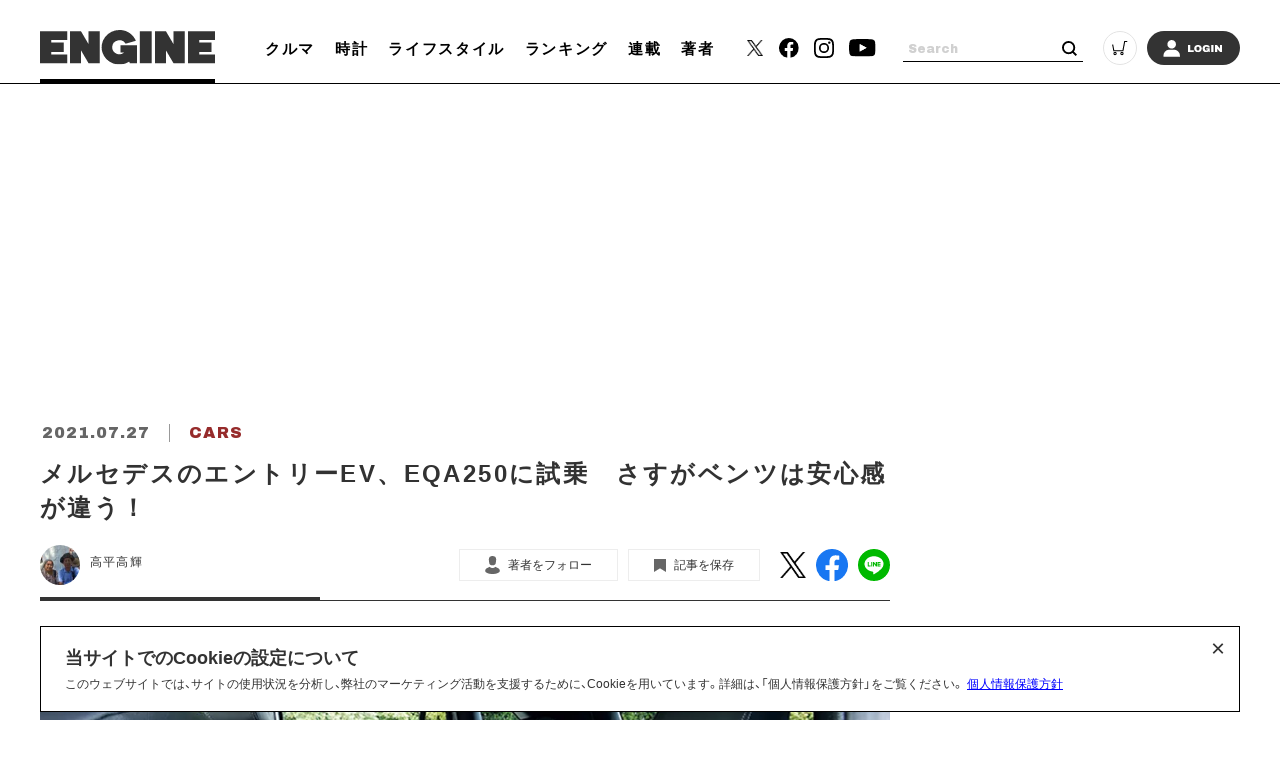

--- FILE ---
content_type: text/html; charset=utf-8
request_url: https://www.google.com/recaptcha/api2/aframe
body_size: 265
content:
<!DOCTYPE HTML><html><head><meta http-equiv="content-type" content="text/html; charset=UTF-8"></head><body><script nonce="EctGa-x75JAQFbismWE1mg">/** Anti-fraud and anti-abuse applications only. See google.com/recaptcha */ try{var clients={'sodar':'https://pagead2.googlesyndication.com/pagead/sodar?'};window.addEventListener("message",function(a){try{if(a.source===window.parent){var b=JSON.parse(a.data);var c=clients[b['id']];if(c){var d=document.createElement('img');d.src=c+b['params']+'&rc='+(localStorage.getItem("rc::a")?sessionStorage.getItem("rc::b"):"");window.document.body.appendChild(d);sessionStorage.setItem("rc::e",parseInt(sessionStorage.getItem("rc::e")||0)+1);localStorage.setItem("rc::h",'1769363544831');}}}catch(b){}});window.parent.postMessage("_grecaptcha_ready", "*");}catch(b){}</script></body></html>

--- FILE ---
content_type: image/svg+xml
request_url: https://static.engineweb.jp/asset/common/img/sns_instagram_header.svg
body_size: 1564
content:
<svg xmlns="http://www.w3.org/2000/svg" width="20" height="20" viewBox="0 0 20 20">
  <g id="Instagram" transform="translate(-1214 -844)">
    <path id="パス_3" data-name="パス 3" d="M10,1.778a30.662,30.662,0,0,1,4,.111,5.154,5.154,0,0,1,1.889.333,3.9,3.9,0,0,1,1.889,1.889A5.154,5.154,0,0,1,18.111,6c0,1,.111,1.333.111,4a30.662,30.662,0,0,1-.111,4,5.154,5.154,0,0,1-.333,1.889,3.9,3.9,0,0,1-1.889,1.889A5.154,5.154,0,0,1,14,18.111c-1,0-1.333.111-4,.111a30.662,30.662,0,0,1-4-.111,5.154,5.154,0,0,1-1.889-.333,3.9,3.9,0,0,1-1.889-1.889A5.154,5.154,0,0,1,1.889,14c0-1-.111-1.333-.111-4a30.662,30.662,0,0,1,.111-4,5.154,5.154,0,0,1,.333-1.889A3.991,3.991,0,0,1,3,3a1.879,1.879,0,0,1,1.111-.778A5.154,5.154,0,0,1,6,1.889a30.662,30.662,0,0,1,4-.111M10,0A32.83,32.83,0,0,0,5.889.111,6.86,6.86,0,0,0,3.444.556,4.35,4.35,0,0,0,1.667,1.667,4.35,4.35,0,0,0,.556,3.444,5.063,5.063,0,0,0,.111,5.889,32.83,32.83,0,0,0,0,10a32.83,32.83,0,0,0,.111,4.111,6.86,6.86,0,0,0,.444,2.444,4.35,4.35,0,0,0,1.111,1.778,4.35,4.35,0,0,0,1.778,1.111,6.86,6.86,0,0,0,2.444.444A32.83,32.83,0,0,0,10,20a32.83,32.83,0,0,0,4.111-.111,6.86,6.86,0,0,0,2.444-.444,4.662,4.662,0,0,0,2.889-2.889,6.86,6.86,0,0,0,.444-2.444C19.889,13,20,12.667,20,10a32.83,32.83,0,0,0-.111-4.111,6.86,6.86,0,0,0-.444-2.444,4.35,4.35,0,0,0-1.111-1.778A4.35,4.35,0,0,0,16.556.556,6.86,6.86,0,0,0,14.111.111,32.83,32.83,0,0,0,10,0m0,4.889A5.029,5.029,0,0,0,4.889,10,5.111,5.111,0,1,0,10,4.889m0,8.444A3.274,3.274,0,0,1,6.667,10,3.274,3.274,0,0,1,10,6.667,3.274,3.274,0,0,1,13.333,10,3.274,3.274,0,0,1,10,13.333m5.333-9.889a1.222,1.222,0,1,0,1.222,1.222,1.233,1.233,0,0,0-1.222-1.222" transform="translate(1214 844)" fill-rule="evenodd"/>
  </g>
</svg>


--- FILE ---
content_type: application/javascript; charset=utf-8
request_url: https://fundingchoicesmessages.google.com/f/AGSKWxWsSIsb3KegeOzup45mpxRzKqnWeuZxlo5HIJbmdlsc_vyO2jYe4miWbrmSUG58SKFBg_4CaF7v2Dfjl4MBJ1bTuJ2-iyrXo1RHni5UMk78vtNRdBBw6Zb9R8svj8Mlq9shP8ByLxhSLQGuhEqoaLFMpaHtLpdwqN4R7GevlkYqB9SYUWw8uaS0ddQX/_.468x60./bottom-ads./ad/framed?/adopspush-/google_ads_
body_size: -1289
content:
window['77860077-93c6-4eb7-b6e6-d77331387deb'] = true;